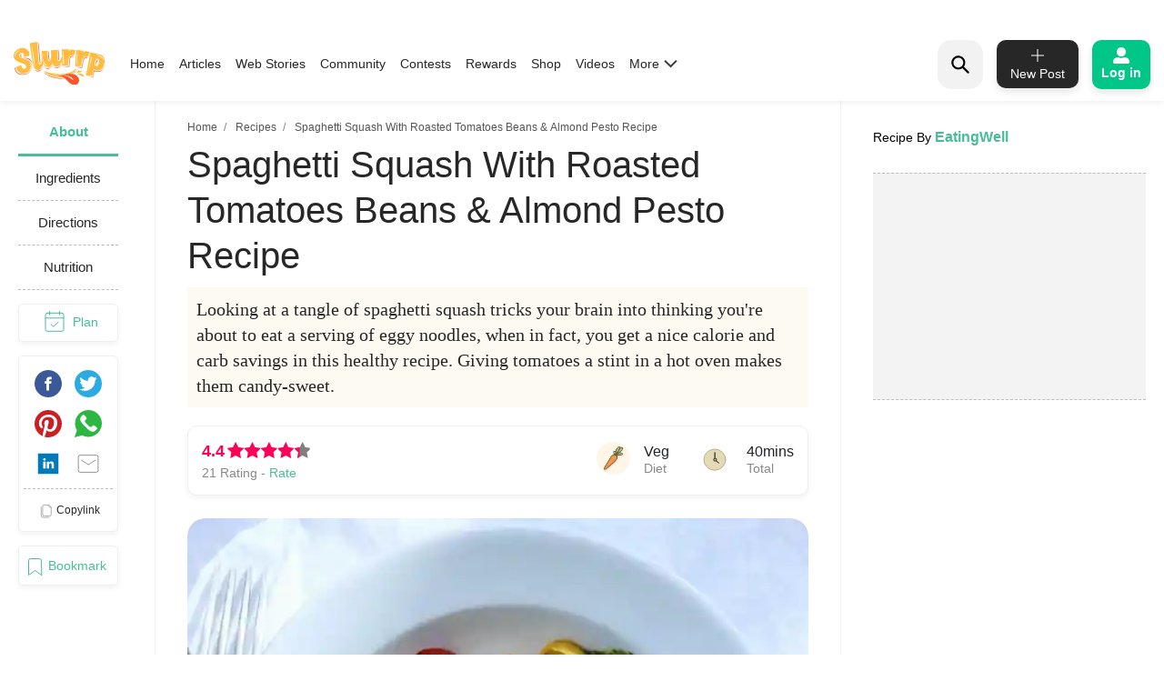

--- FILE ---
content_type: text/html; charset=utf-8
request_url: https://www.google.com/recaptcha/api2/aframe
body_size: 271
content:
<!DOCTYPE HTML><html><head><meta http-equiv="content-type" content="text/html; charset=UTF-8"></head><body><script nonce="NzJRQLwCNq--LqRlj2PWBQ">/** Anti-fraud and anti-abuse applications only. See google.com/recaptcha */ try{var clients={'sodar':'https://pagead2.googlesyndication.com/pagead/sodar?'};window.addEventListener("message",function(a){try{if(a.source===window.parent){var b=JSON.parse(a.data);var c=clients[b['id']];if(c){var d=document.createElement('img');d.src=c+b['params']+'&rc='+(localStorage.getItem("rc::a")?sessionStorage.getItem("rc::b"):"");window.document.body.appendChild(d);sessionStorage.setItem("rc::e",parseInt(sessionStorage.getItem("rc::e")||0)+1);localStorage.setItem("rc::h",'1769914545923');}}}catch(b){}});window.parent.postMessage("_grecaptcha_ready", "*");}catch(b){}</script></body></html>

--- FILE ---
content_type: application/javascript; charset=utf-8
request_url: https://fundingchoicesmessages.google.com/f/AGSKWxU8PNn9je_54altgmANvwb6yYSRCEXFCWvluMk2Pz-deHU4oU05xKM_IjXDKxFdGTot-l3rkTEsSeS2pMYzmqZrX0apCZQ9ILSWSZ-pzEhLPmG3ayAp3MyBKxCbWFqtUGSuhaHf9MbcweFdhlmjt3p4xJyAmY852vk2FNuBTLfNj5iNA5BQ3OMNT6fs/_-tower-ad--rightrailad-=%22this.href='https://paid.outbrain.com/network/redir?%22][target=%22_blank%22]/getrcmd.js?&ad_box_
body_size: -1285
content:
window['919c0f01-9771-426d-b284-7f03ac865dc6'] = true;